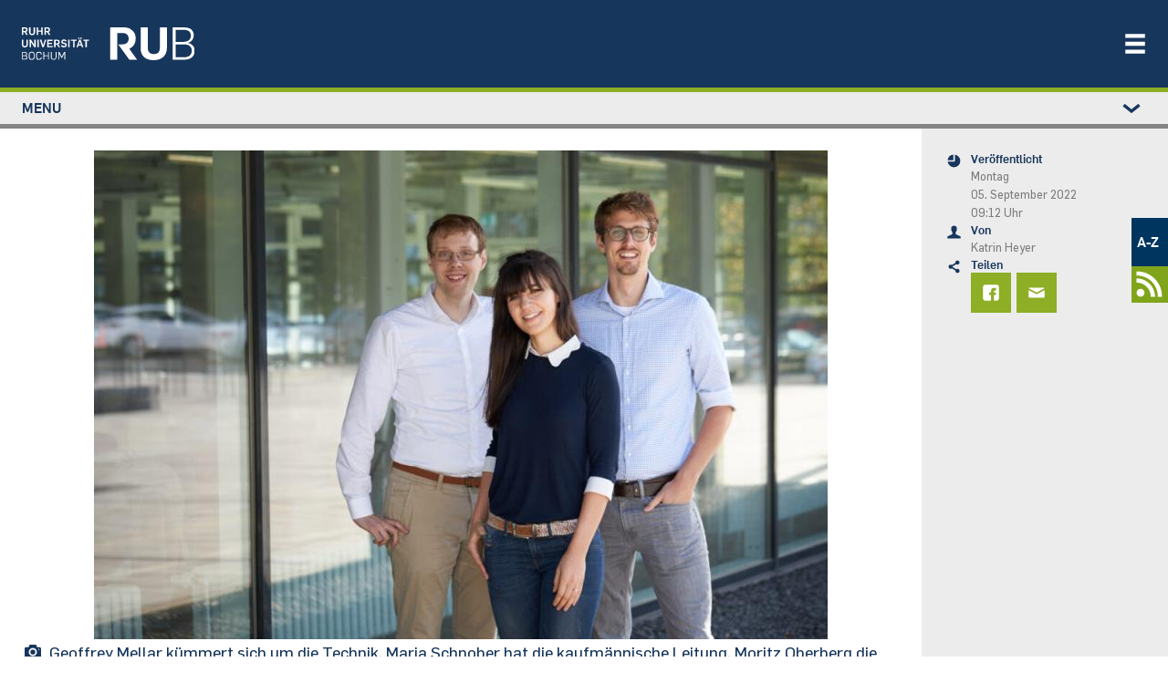

--- FILE ---
content_type: text/javascript
request_url: https://news.rub.de/themes/custom/rub_base/js/social-menu.js?v=10.5.7
body_size: 200
content:
(function ($, Drupal, once) {
  Drupal.behaviors.socialMenu = {
    attach: function (context, settings) {
      once('socialMenu', '.rub-footer-nav__item--social svg.icon use', context).forEach(function (element) {
        const href = element.getAttribute("xlink:href");
        const svgSymbol = document.querySelector(href);

        if (!svgSymbol) {
          element.closest("svg").classList.add("default-icon");
          element.setAttribute("xlink:href", "#icon-rechts"); // Optionale CSS-Klasse
        }
      });
    }
  };
})(jQuery, Drupal, once);


--- FILE ---
content_type: text/javascript
request_url: https://news.rub.de/modules/contrib/radioactivity/js/triggers.js?v=10.5.7
body_size: 359
content:
/**
 * @file
 * Adds radioactivity triggers.
 */

(function ($, Drupal, drupalSettings) {
  /**
   * Add Radioactivity triggers.
   */
  Drupal.behaviors.radioactivityTriggers = {
    attach(context) {
      // Only run on page load, not for subsequent ajax loads.
      if (
        typeof context === 'object' &&
        context.toString().indexOf('HTMLDocument') !== -1
      ) {
        const emits = [];
        let emit;
        let i = 0;

        emit = drupalSettings[`ra_emit_${i}`];
        while (emit) {
          emits.push(JSON.parse(emit));
          i++;
          emit = drupalSettings[`ra_emit_${i}`];
        }

        $.ajax({
          type: 'POST',
          url: drupalSettings.radioactivity.endpoint,
          data: JSON.stringify(emits),
          success(data) {
            if (data.status !== 'ok') {
              console.error(`Radioactivity: ${data.message}`);
            }
          },
          dataType: 'json',
        });
      }
    },
  };
})(jQuery, Drupal, drupalSettings);
